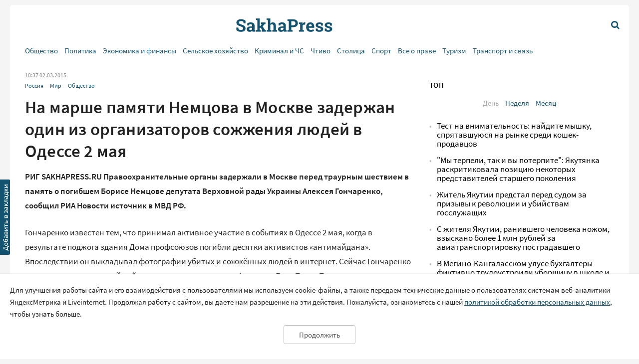

--- FILE ---
content_type: text/html; charset=UTF-8
request_url: https://sakhapress.ru/archives/194885
body_size: 10766
content:
<!DOCTYPE html>
<html lang="ru">

<head>
    <meta charset="utf-8">
    <title>      На марше памяти Немцова в Москве задержан один из организаторов сожжения людей в Одессе 2 мая | SakhaPress.ru
  </title>
    <meta name="description" content="      РИГ .RU Правоохранительные органы задержали в Москве перед траурным шествием в память о погибшем Борисе Немцове депутата Верховной рады Украины Алексея Гончаренко, сообщил РИА Новости источник в МВД РФ.  Гончаренко известен тем, что принимал активное участие в событиях в Одессе 2 мая, когда в результате поджога здания Дома профсоюзов погибли...
  ">
    <meta name="viewport" content="width=device-width, initial-scale=1">
    <meta name="yandex-verification" content="c6b337edaf8ef4c2" />
    <meta name="google-site-verification" content="y7-9fESnb7W3EC6SSG8Gg-Y4oqJRRQIyheWuz1eyYIU" />
          <link rel="canonical" href="https://sakhapress.ru/archives/194885" />
      <link rel="amphtml" href="https://sakhapress.ru/amp/archives/194885">
            <script type="application/ld+json">
	{
		"@context": "http://schema.org",
		"@type": "NewsArticle",
		"mainEntityOfPage": {
		"@type": "WebPage",
		"@id": "https://sakhapress.ru/archives/194885"
	},
	"headline": "На марше памяти Немцова в Москве задержан один из организаторов сожжения людей в Одессе 2 мая",
	"image": {
	"@type": "ImageObject",
		"url": "https://sakhapress.ru/img/logo_big_1180n620.png",
	"width": 1180,
	"height": 620
	},
"datePublished": "2015-03-02T10:37:00+09:00",
"dateModified": "2015-03-02T10:37:00+09:00",
"author": {
"@type": "Person",
"name": "SakhaPress.Ru"
},
"publisher": {
"@type": "Organization",
"name": "SakhaPress.Ru",
"logo": {
"@type": "ImageObject",
"url": "https://sakhapress.ru/img/logo_mini_168n60.png",
"width": 168,
"height": 60
}
},
"description": "РИГ .RU Правоохранительные органы задержали в Москве перед траурным шествием в память о погибшем Борисе Немцове депутата Верховной рады Украины Алексея Гончаренко, сообщил РИА Новости источник в МВД РФ.  Гончаренко известен тем, что принимал активное участие в событиях в Одессе 2 мая, когда в результате поджога здания Дома профсоюзов погибли..."
}
</script>            <meta property="og:url" content="https://sakhapress.ru/archives/194885">
 <meta property="og:type" content="article">
 <meta property="og:title" content="На марше памяти Немцова в Москве задержан один из организаторов сожжения людей в Одессе 2 мая">
  <meta property="og:image" content="https://sakhapress.ru/img/logo_big_1180n620.png">
 <meta property="og:image:width" content="1180">
 <meta property="og:image:height" content="620">
  <meta property="og:description" content="РИГ .RU Правоохранительные органы задержали в Москве перед траурным шествием в память о погибшем Борисе Немцове депутата Верховной рады Украины Алексея Гончаренко, сообщил РИА Новости источник в МВД РФ.  Гончаренко известен тем, что принимал активное участие в событиях в Одессе 2 мая, когда в результате поджога здания Дома профсоюзов погибли...">
 <meta property="og:site_name" content="Sakhapress.ru">
 <meta property="og:locale" content="ru_RU">
 <meta property="article:author" content="Sakhapress.ru">  
    <link rel="icon" href="/favicon-16.png" sizes="16x16" type="image/png">
    <link rel="icon" href="/favicon-32.png" sizes="32x32" type="image/png">
    <link rel="icon" href="/favicon-48.png" sizes="48x48" type="image/png">
    <link rel="icon" href="/favicon-62.png" sizes="62x62" type="image/png">
    <link rel="icon" href="/favicon-192.png" sizes="192x192" type="image/png">
    <link rel="alternate" type="application/rss+xml" href="http://sakhapress.ru/feed" />

    <link rel="preload" as="style" href="https://sakhapress.ru/build/assets/user-fa587cb6.css" /><link rel="modulepreload" href="https://sakhapress.ru/build/assets/user-85237fbb.js" /><link rel="stylesheet" href="https://sakhapress.ru/build/assets/user-fa587cb6.css" /><script type="module" src="https://sakhapress.ru/build/assets/user-85237fbb.js"></script>            <!-- Yandex.RTB -->
        <script>
            window.yaContextCb = window.yaContextCb || []
        </script>
        <script src="https://yandex.ru/ads/system/context.js" async></script>
    </head>

<body id='up'>
        <div>
        <a id="top" href="#up"><i class="icon icon-up-big"></i></a>
    </div>
    <a id="bookmarkme" href="#" rel="sidebar" title="SakhaPress.ru"><img alt='bookmark'
            src="/img/bookmark.png"></a>
    <div class="vFromDesktop">
		<div class="container">
		<div class="header_banner">
									<!-- Yandex.RTB R-A-81595-28 -->
<div id="yandex_rtb_R-A-81595-28"></div>
<script>window.yaContextCb.push(()=>{
  Ya.Context.AdvManager.render({
    renderTo: 'yandex_rtb_R-A-81595-28',
    blockId: 'R-A-81595-28'
  })
})</script>
					</div>
	</div>
	</div>
<div class="vBeforeDesktop">
		<div class="container">
		<div class="header_banner">
									<!-- Yandex.RTB R-A-81595-26 -->
<div id="yandex_rtb_R-A-81595-26"></div>
<script>window.yaContextCb.push(()=>{
  Ya.Context.AdvManager.render({
    renderTo: 'yandex_rtb_R-A-81595-26',
    blockId: 'R-A-81595-26'
  })
})</script>
					</div>
	</div>
	</div>
    <header class="vBeforeDesktop">
	<div class="container">
		<div class="wrapper">
			<div class="cell logo">
				<a class="link" href='/'>
					<img alt="SakhaPress Logo" src="/img/logo.png?v=3">
				</a>
			</div>
			<div class="cell alignright menu_button">
				<a href="#" class="open_menu"><i class="icon icon-menu"></i></a>
			</div>
		</div>
		<div class="menu">
	<div class="content">
		<ul class="categories_items">

						<li class="item"><a href="https://sakhapress.ru/archives/category/society"
					class="link">Общество</a></li>
						<li class="item"><a href="https://sakhapress.ru/archives/category/politics"
					class="link">Политика</a></li>
						<li class="item"><a href="https://sakhapress.ru/archives/category/economy"
					class="link">Экономика и финансы</a></li>
						<li class="item"><a href="https://sakhapress.ru/archives/category/dorogi-yakutii"
					class="link">Сельское хозяйство</a></li>
						<li class="item"><a href="https://sakhapress.ru/archives/category/criminal"
					class="link">Криминал и ЧС</a></li>
						<li class="item"><a href="https://sakhapress.ru/archives/category/read"
					class="link">Чтиво</a></li>
						<li class="item"><a href="https://sakhapress.ru/archives/category/capital"
					class="link">Столица</a></li>
						<li class="item"><a href="https://sakhapress.ru/archives/category/sport"
					class="link">Спорт</a></li>
						<li class="item"><a href="https://sakhapress.ru/archives/category/vse-o-prave"
					class="link">Все о праве</a></li>
						<li class="item"><a href="https://sakhapress.ru/archives/category/turizm"
					class="link">Туризм</a></li>
						<li class="item"><a href="https://sakhapress.ru/archives/category/discounts"
					class="link">Транспорт и связь</a></li>
			
			<li class="item search_item"><a href="https://sakhapress.ru/search" class="link"><i
						class="icon icon-search"></i>Поиск</a></li>
		</ul>
	</div>
</div>	</div>
</header>
<div class="container vFromDesktop">
	<header>
		<div class="wrapper">
			<div class="cell">

			</div>
			<div class="cell logo">
				<a class="link" href='/'>
					<div class="svg">

					</div>
				</a>
			</div>
			<div class="cell alignright menu_button">
				<a href="https://sakhapress.ru/search" class="search"><i class="icon icon-search"></i></a>
			</div>
		</div>
	</header>
</div>
<div class="container vFromDesktop">
	<div class="nav ">

		<div class="menu">
	<div class="content">
		<ul class="categories_items">

						<li class="item"><a href="https://sakhapress.ru/archives/category/society"
					class="link">Общество</a></li>
						<li class="item"><a href="https://sakhapress.ru/archives/category/politics"
					class="link">Политика</a></li>
						<li class="item"><a href="https://sakhapress.ru/archives/category/economy"
					class="link">Экономика и финансы</a></li>
						<li class="item"><a href="https://sakhapress.ru/archives/category/dorogi-yakutii"
					class="link">Сельское хозяйство</a></li>
						<li class="item"><a href="https://sakhapress.ru/archives/category/criminal"
					class="link">Криминал и ЧС</a></li>
						<li class="item"><a href="https://sakhapress.ru/archives/category/read"
					class="link">Чтиво</a></li>
						<li class="item"><a href="https://sakhapress.ru/archives/category/capital"
					class="link">Столица</a></li>
						<li class="item"><a href="https://sakhapress.ru/archives/category/sport"
					class="link">Спорт</a></li>
						<li class="item"><a href="https://sakhapress.ru/archives/category/vse-o-prave"
					class="link">Все о праве</a></li>
						<li class="item"><a href="https://sakhapress.ru/archives/category/turizm"
					class="link">Туризм</a></li>
						<li class="item"><a href="https://sakhapress.ru/archives/category/discounts"
					class="link">Транспорт и связь</a></li>
			
			<li class="item search_item"><a href="https://sakhapress.ru/search" class="link"><i
						class="icon icon-search"></i>Поиск</a></li>
		</ul>
	</div>
</div>
	</div>
</div>    <div class="container">
        <main>
                  <div class="row">
          <div class="eight columns">
              <div class="content">
                  <div class="meta">
	<span class="date">10:37 02.03.2015</span>
	</div>                  <ul class="categories_items">
		<li class="item"><a class="link" href='https://sakhapress.ru/archives/category/russia'>Россия</a></li>
		<li class="item"><a class="link" href='https://sakhapress.ru/archives/category/all_world'>Мир</a></li>
		<li class="item"><a class="link" href='https://sakhapress.ru/archives/category/society'>Общество</a></li>
	</ul>                  <h1>На марше памяти Немцова в Москве задержан один из организаторов сожжения людей в Одессе 2 мая</h1>                                    <div class="text">
	  <p><strong>РИГ SAKHAPRESS.RU Правоохранительные органы задержали в Москве перед траурным шествием в память о погибшем Борисе Немцове депутата Верховной рады Украины Алексея Гончаренко, сообщил РИА Новости источник в МВД РФ.</strong></p>  <p>Гончаренко известен тем, что принимал активное участие в событиях в Одессе 2 мая, когда в результате поджога здания Дома профсоюзов погибли десятки активистов &laquo;антимайдана&raquo;. Впоследствии он выкладывал фотографии убитых и сожжённых людей в интернет. Сейчас Гончаренко является членом крупнейшей в украинском парламенте фракции &laquo;Блок Петра Порошенко&raquo;.</p><div class="banner vFromDesktop"> 		<!-- Yandex.RTB R-A-81595-33 -->  <div id="yandex_rtb_R-A-81595-33"></div>  <script>
window.yaContextCb.push(()=>{
	Ya.Context.AdvManager.render({
		"blockId": "R-A-81595-33",
		"renderTo": "yandex_rtb_R-A-81595-33"
	})
})
</script> 	</div>  <div class="banner vBeforeDesktop"> 		<!-- Yandex.RTB R-A-81595-27 -->  <div id="yandex_rtb_R-A-81595-27"></div>  <script>window.yaContextCb.push(()=>{
	Ya.Context.AdvManager.render({
		"blockId": "R-A-81595-27",
		"renderTo": "yandex_rtb_R-A-81595-27"
	})
})
</script> 	</div>     <p>​​​​Алексей Гончаренко &mdash; cын бывшего мэра Одессы Алексея Алексеевича Костусева. Родился 16 сентября 1980 в Одессе. Одесский политик, депутат Верховной Рады Украины, б.председатель Одесского областного совета. Под его контролем находится сайт dumskaya.net, общественная организация &laquo;Качество жизни&raquo;, теле канал Думская-ТВ и др.</p>  <p>Алексей Гончаренко приехал на Куликовое Поле, видимо, с целью подтвердить свою преданность новым убеждениям Евромайдана. С целью пиара. Не вызывает сомнений, что он приветствовал все происходящее, подстрекал к расправе. О своем участии в расправе на Куликовом поле Гончаренко сам рассказал в прямом эфире телеканала &laquo;Украина&raquo;. Он заявил: &laquo;Мы очистили Куликово поле от сепаратистов&raquo;. Далее он описывает события как непосредственный участник событий, что послужило поводом обвинить Алексея Гончаренко в организации массовых беспорядков 2 мая.</p>    <p>Уже ночью, когда пожар угас Гончаренко был среди тех, кто производил осмотр и зачистку внутри Дома Профсоюзов. Свои фото на фоне трупов он выложил в социальные сети. Но когда стало понятно, что массовое убийство одесситов не было поддержано ни в Одессе ни во всем мире, он удалил фотографии и сделал заявление, где пытался себя оправдать.</p>
	</div>                                                                        <div class="banner vFromDesktop">
		<!-- Yandex.RTB R-A-81595-33 -->
<div id="yandex_rtb_R-A-81595-33"></div>
<script>
window.yaContextCb.push(()=>{
	Ya.Context.AdvManager.render({
		"blockId": "R-A-81595-33",
		"renderTo": "yandex_rtb_R-A-81595-33"
	})
})
</script>
	</div>

<div class="banner vBeforeDesktop">
		<!-- Yandex.RTB R-A-81595-25 -->
<div id="yandex_rtb_R-A-81595-25"></div>
<script type="text/javascript">
    (function(w, d, n, s, t) {
        w[n] = w[n] || [];
        w[n].push(function() {
            Ya.Context.AdvManager.render({
                blockId: "R-A-81595-25",
                renderTo: "yandex_rtb_R-A-81595-25",
                async: true
            });
        });
        t = d.getElementsByTagName("script")[0];
        s = d.createElement("script");
        s.type = "text/javascript";
        s.src = "//an.yandex.ru/system/context.js";
        s.async = true;
        t.parentNode.insertBefore(s, t);
    })(this, this.document, "yandexContextAsyncCallbacks");
</script>
	</div>
                  <a class="dft_button" href='#comments'>
  	Прокомментировать
  </a>
                    <a class="telegram_link" rel="nofollow" href='https://t.me/sakhapress1'><i class="icon icon-telegram"></i>Наш канал в Telegram</a>                  <div class="share">
	<script src="https://yastatic.net/es5-shims/0.0.2/es5-shims.min.js"></script>
	<script src="https://yastatic.net/share2/share.js"></script>
	<div class="ya-share2" data-services="vkontakte,odnoklassniki,twitter,whatsapp,telegram"></div>
</div>                  <div id="comments" class="comments">
	<div class="items">
						<h2 style="display: none">Комментарии</h2>
					</div>
	<h2>Добавить комментарий</h2>
<form action="https://sakhapress.ru/comments/store" method='post' id="create_comment">
	<div class="form_group">
		<label class="author" for="comment_author">Имя</label>
		<input required="required" id="comment_author" type="text" name="author" value="">
	</div>
	<div class="form_group">
		<label class="comment" for="comment_text">Ваш комментарий</label>
		<textarea required="required" id='comment_text' class="u-full-width" name='text'></textarea>
	</div> 
	<div class="form_group meta">
		<input id="email" type="text" name="email" value="">
		<input id="comment_time" type="hidden" name="comment_time" value="[base64]">
		<input type="hidden" name="_token" value="2mUxyiz5ETQvAafPMZ0Z3g9h68PvVVpd1sHztFgh">
		<input type="hidden" name="post_id" value="194885">
	</div>
	<div class="alignright">
		<input id='submit_comment' class="button-primary" type="submit" value="Отправить">
	</div>
</form></div>
                                        <div>
<!-- Yandex Native Ads C-A-81595-31 -->
<div id="yandex_rtb_C-A-81595-31"></div>
<script>window.yaContextCb.push(()=>{
  Ya.Context.AdvManager.renderWidget({
    renderTo: 'yandex_rtb_C-A-81595-31',
    blockId: 'C-A-81595-31'
  })
})</script>

</div>                      <div class="day_themes">
    <h2>Это актуально!</h2>
            <div class="row">
                            <div class="four columns">
                    <div class="theme">
                                                    <div class="image">
                                <a href="https://sakhapress.ru/archives/308924">
                                    <img alt="Тест на эрудицию: 10 каверзных вопросов, с которыми справляются лишь единицы" src="/thumbnails/400/250/wp-content/uploads/2026/01/rY8eAxCKRY.jpg">
                                </a>
                            </div>
                                                <div class="title">
                            <a class="link bold" href="https://sakhapress.ru/archives/308924">Тест на эрудицию: 10 каверзных вопросов, с которыми справляются лишь единицы</a>
                        </div>
                    </div>
                </div>
                            <div class="four columns">
                    <div class="theme">
                                                    <div class="image">
                                <a href="https://sakhapress.ru/archives/308923">
                                    <img alt="Бросьте вызов своему мозгу! Найдите отличие на картинке с овечкой за 10 секунд" src="/thumbnails/400/250/wp-content/uploads/2026/01/zJqhHfj1k6.jpg">
                                </a>
                            </div>
                                                <div class="title">
                            <a class="link bold" href="https://sakhapress.ru/archives/308923">Бросьте вызов своему мозгу! Найдите отличие на картинке с овечкой за 10 секунд</a>
                        </div>
                    </div>
                </div>
                            <div class="four columns">
                    <div class="theme">
                                                    <div class="image">
                                <a href="https://sakhapress.ru/archives/308922">
                                    <img alt="Проверка знаний ПДД: обязывающие и информационные знаки, правила для населённых пунктов" src="/thumbnails/400/250/wp-content/uploads/2026/01/h89IwZfiZD.jpg">
                                </a>
                            </div>
                                                <div class="title">
                            <a class="link bold" href="https://sakhapress.ru/archives/308922">Проверка знаний ПДД: обязывающие и информационные знаки, правила для населённых пунктов</a>
                        </div>
                    </div>
                </div>
                    </div>
            <div class="row">
                            <div class="four columns">
                    <div class="theme">
                                                    <div class="image">
                                <a href="https://sakhapress.ru/archives/308921">
                                    <img alt="Гороскоп на 23 января: Время для смелых планов и важных разговоров" src="/thumbnails/400/250/wp-content/uploads/2026/01/jclkJkN2UY.jpg">
                                </a>
                            </div>
                                                <div class="title">
                            <a class="link bold" href="https://sakhapress.ru/archives/308921">Гороскоп на 23 января: Время для смелых планов и важных разговоров</a>
                        </div>
                    </div>
                </div>
                            <div class="four columns">
                    <div class="theme">
                                                    <div class="image">
                                <a href="https://sakhapress.ru/archives/308920">
                                    <img alt="ВМС Франции задержали в Средиземном море танкер с российской нефтью. Судно перенаправлено в другой порт" src="/thumbnails/400/250/wp-content/uploads/2026/01/N9JK4wYklB.jpg">
                                </a>
                            </div>
                                                <div class="title">
                            <a class="link bold" href="https://sakhapress.ru/archives/308920">ВМС Франции задержали в Средиземном море танкер с российской нефтью. Судно перенаправлено в другой порт</a>
                        </div>
                    </div>
                </div>
                            <div class="four columns">
                    <div class="theme">
                                                    <div class="image">
                                <a href="https://sakhapress.ru/archives/308906">
                                    <img alt="Тест на внимательность: найдите мышку, спрятавшуюся на рынке среди кошек-продавцов" src="/thumbnails/400/250/wp-content/uploads/2026/01/KO00aAKxis.jpg">
                                </a>
                            </div>
                                                <div class="title">
                            <a class="link bold" href="https://sakhapress.ru/archives/308906">Тест на внимательность: найдите мышку, спрятавшуюся на рынке среди кошек-продавцов</a>
                        </div>
                    </div>
                </div>
                    </div>
    
</div>
                                </div>
          </div>
          <div class="four columns">
              <div class="banner vFromDesktop">
		<!-- Yandex.RTB R-A-81595-29 -->
<div id="yandex_rtb_R-A-81595-29"></div>
<script>window.yaContextCb.push(()=>{
  Ya.Context.AdvManager.render({
    renderTo: 'yandex_rtb_R-A-81595-29',
    blockId: 'R-A-81595-29'
  })
})</script>
	</div>

<div class="top">
 	<h2>ТОП</h2>
 	<ul class="switcher">  
 		<li><a id="popular_day" class="current item" href="#">День</a></li> 
 		<li><a id="popular_week" class="item" href="#">Неделя</a></li>  
 		<li><a id="popular_month" class="item" href="#">Месяц</a></li> 
 	</ul>
 	<ul class="items popular_day">
 		 
 		<li class="item"><a class="link" href="https://sakhapress.ru/archives/308906">Тест на внимательность: найдите мышку, спрятавшуюся на рынке среди кошек-продавцов</a></li>
 		 
 		<li class="item"><a class="link" href="https://sakhapress.ru/archives/308899">&quot;Мы терпели, так и вы потерпите&quot;: Якутянка раскритиковала позицию некоторых представителей старшего поколения</a></li>
 		 
 		<li class="item"><a class="link" href="https://sakhapress.ru/archives/308902">Житель Якутии предстал перед судом за призывы к революции и убийствам госслужащих</a></li>
 		 
 		<li class="item"><a class="link" href="https://sakhapress.ru/archives/308901">С жителя Якутии, ранившего человека ножом, взыскано более 1 млн рублей за авиатранспортировку пострадавшего</a></li>
 		 
 		<li class="item"><a class="link" href="https://sakhapress.ru/archives/308897">В Мегино-Кангаласском улусе бухгалтеры фиктивно трудоустроили уборщицу в школе и совершили хищение более 2,6 млн рублей</a></li>
 		 	</ul>
 	<ul style="display: none" class="items popular_week">
 		 
 		<li class="item"><a class="link" href="https://sakhapress.ru/archives/308801">Ужин для зайчат: найдите одно отличие на картинке</a></li>
 		 
 		<li class="item"><a class="link" href="https://sakhapress.ru/archives/308785">Тест для эрудитов: Сможете набрать 10/10 и доказать, что ваши знания выше среднего?</a></li>
 		 
 		<li class="item"><a class="link" href="https://sakhapress.ru/archives/308775">Тест на внимательность для детей и взрослых: Найдите спрятавшегося червячка на картинке за 5 секунд</a></li>
 		 
 		<li class="item"><a class="link" href="https://sakhapress.ru/archives/308833">Тест по живописи: Узнай шедевр с одного взгляда -- сможешь назвать все картины русских художников?</a></li>
 		 
 		<li class="item"><a class="link" href="https://sakhapress.ru/archives/308805">Тест по забытым блюдам советской кухни на 11/11: Вы точно ели это в СССР?</a></li>
 		 	</ul>
 	<ul style="display: none" class="items popular_month">
 		 
 		<li class="item"><a class="link" href="https://sakhapress.ru/archives/308671">Забавная головоломка: найдите одно отличие между двумя котиками</a></li>
 		 
 		<li class="item"><a class="link" href="https://sakhapress.ru/archives/308658">Найди одно отличие: милая головоломка для разминки мозга</a></li>
 		 
 		<li class="item"><a class="link" href="https://sakhapress.ru/archives/308801">Ужин для зайчат: найдите одно отличие на картинке</a></li>
 		 
 		<li class="item"><a class="link" href="https://sakhapress.ru/archives/308642">Тест для знатоков: 8 вопросов о жизни в СССР, на которые легко ответили бы только свидетели той эпохи</a></li>
 		 
 		<li class="item"><a class="link" href="https://sakhapress.ru/archives/308464">Тест на внимательность: найдите кошечку с телефоном за 5 секунд!</a></li>
 		 	</ul>
 </div><div class="banner vFromDesktop">
		<!-- Yandex.RTB R-A-81595-19 -->
<div id="yandex_rtb_R-A-81595-19"></div>
<script>
window.yaContextCb.push(() => {
    Ya.Context.AdvManager.render({
        "blockId": "R-A-81595-19",
        "renderTo": "yandex_rtb_R-A-81595-19"
    })
})
</script>
	</div>

    <div class="last_news">
	<h2>Свежие новости</h2>
	<ul class="items">
				<li class="item"><a class="link" href="https://sakhapress.ru/archives/308919">График ремонтных работ энергетиков на период с 23 января по 10 февраля</a></li>
				<li class="item"><a class="link" href="https://sakhapress.ru/archives/308918">Инспекторы ГИБДД спасли замерзающего дальнобойщика с отказавшими тормозами в Якутии</a></li>
				<li class="item"><a class="link" href="https://sakhapress.ru/archives/308917">Штраф 200 тысяч рублей и конфискация авто за повторное вождение в пьяном виде</a></li>
				<li class="item"><a class="link" href="https://sakhapress.ru/archives/308916">В Томпонском районе состоялись районные соревнования по волейболу среди образовательных организаций</a></li>
			</ul>
</div><div class="social_networks">
 	<h2>SakhaPress в соцсетях</h2>
 	<div class="row">
 		<div class="six columns">
 			<ul class="items">
 				<li class="item"><a rel="nofollow" target="_blank" href="https://vk.com/sakhapress24" class='link vk'><i class="icon icon-vkontakte"></i>Вконтакте</a></li>
                <li class="item"><a rel="nofollow" target="_blank" href="https://www.youtube.com/channel/UCXHa7v9RRb8ybLW5rwh2gKg?view_as=subscriber" class='link youtube'><i class="icon icon-youtube-play"></i>YouTube</a></li>
                <li class="item"><a rel="nofollow" target="_blank" href="https://ok.ru/sakhapress" class='link ok'><i class="icon icon-odnoklassniki"></i>Одноклассники</a></li>
 			</ul>
 		</div>
 		<div class="six columns">
 			<ul class="items">
 				<li class="item"><a rel="nofollow" target="_blank" href="https://t.me/sakhapress1" class='link telegram'><i class="icon icon-telegram"></i>Telegram</a></li>
 				<li class="item"><a rel="nofollow" target="_blank" href="https://chat.whatsapp.com/De97XpzT3701bPaTScsuqp" class='link whatsapp'><i class="icon icon-whatsapp"></i>WhatsApp</a></li>
 			</ul>
 		</div>
 	</div>
 </div>

 <!--<a rel="nofollow" class="dft_button" href='https://www.instagram.com/sakhapress1/'><i class="icon icon-instagram"></i>Присоединиться</a>-->
<div class='weather vFromDesktop'>
	<h2>Погода</h2>
	<div class="informer">
		<a href="https://clck.yandex.ru/redir/dtype=stred/pid=7/cid=1228/*https://yandex.ru/pogoda/74" target="_blank"><img class="lozad" data-src="https://info.weather.yandex.net/74/2_white.ru.png?domain=ru" border="0" alt="Яндекс.Погода"/><img width="1" height="1" src="https://clck.yandex.ru/click/dtype=stred/pid=7/cid=1227/*https://img.yandex.ru/i/pix.gif" alt="" border="0"/></a>
	</div>
</div><noindex>
<div class='currency vFromDesktop'>
	<h2>Курс валют</h2>
<iframe class="lozad" style="width:100%;border:0;overflow:hidden;background-color:transparent;height:235px" scrolling="no" data-src="https://fortrader.org/informers/getInformer?st=1&cat=7&title=%D0%9A%D1%83%D1%80%D1%81%D1%8B%20%D0%B2%D0%B0%D0%BB%D1%8E%D1%82%20%D0%A6%D0%91%20%D0%A0%D0%A4&texts=%7B%22toolTitle%22%3A%22%D0%92%D0%B0%D0%BB%D1%8E%D1%82%D0%B0%22%2C%22todayCourse%22%3A%22RUB%22%7D&mult=1&showGetBtn=0&hideHeader=0&hideDate=0&w=0&codes=1&colors=false&items=2%2C21&columns=todayCourse&toCur=11111"></iframe>
</div>
</noindex>          </div>
      </div>
          </main>
    </div>
    <div class="container">
	<footer>
		<div class="row">
			<div class="four columns">
				<ul class="items">
					<li class="item"><span class="age">18+</span> Все права защищены.</li>
					<li class="item">Сетевое издание Sakhapress зарегистрировано в Федеральной службе по надзору в сфере связи, информационных технологий и массовых коммуникаций (Роскомнадзор) 29 мая 2017 года. Свидетельство о регистрации Эл № ФС77-69888.</li>
				</ul>
			</div> 
			<div class="four columns">
				<ul class="items">
					<li class="item">Использование текстовых и иных материалов с сайта Сетевого издания Sakhapress на иных ресурсах в сети Интернет и в социальных сетях разрешается только с письменного согласия редакции Sakhapress и гиперссылкой на сайт Sakhapress.</li>
					<li class="item">В сетевом издании Sakhapress возможны упоминания <a class="link" href="https://minjust.gov.ru/ru/activity/directions/998/">иноагентов</a> и
					<a class="link" href="https://minjust.gov.ru/ru/documents/7822/">запрещенных организаций</a>. Списки пополняются.
					Организация Metа, ее продукты Instagram и Facebook запрещены в РФ за экстремизм.</li>
					<li class="item">Разработка сайта: <a style="text-decoration: none; color: white" href='https://iolky.ru/'><span style="color: #7f9cf5 ">io</span>lky</a></li>
				</ul>
			</div>
			<div class="four columns">
				<ul class="items">
					<li class="item">Главный редактор: Яровиков А.Д.</li>
					<li class="item">Учредитель: ИП "Мурсакулова Э.М."</li>
					<li class="item">Телефон редакции: +7-914-273-40-15</li>
					<li class="item">E-mail редакции: sakhapress@mail.ru</li>
				</ul>
			</div>
		</div>
		<div class="row">
			<div class="four columns">
				<ul class="items">
					<li class="item"><a class="link" href='/page/rules'>Правила сайта</a></li>
					<li class="item"><a class="link" href='/page/politika-obrabotki-personalnyh-dannyh'>Политика обработки персональных данных</a></li>
					<li class="item"><a class="link" href='/page/prays-list'>Размещение рекламы</a></li>
					<li class="item"><a class="link" href='/page/kontakty'>Контакты</a></li>
				</ul>
			</div>
			<div class="eight columns">
					<!--LiveInternet counter--><script type="text/javascript">
document.write('<a href="//www.liveinternet.ru/click" '+
'target="_blank"><img src="//counter.yadro.ru/hit?t44.6;r'+
escape(document.referrer)+((typeof(screen)=='undefined')?'':
';s'+screen.width+''+screen.height+''+(screen.colorDepth?
screen.colorDepth:screen.pixelDepth))+';u'+escape(document.URL)+
';h'+escape(document.title.substring(0,150))+';'+Math.random()+
'" alt="" title="LiveInternet" '+
'border="0" width="31" height="31"><\/a>')
</script><!--/LiveInternet-->

<!-- Yandex.Metrika counter -->
<script type="text/javascript" >
   (function(m,e,t,r,i,k,a){m[i]=m[i]||function(){(m[i].a=m[i].a||[]).push(arguments)};
   m[i].l=1*new Date();k=e.createElement(t),a=e.getElementsByTagName(t)[0],k.async=1,k.src=r,a.parentNode.insertBefore(k,a)})
   (window, document, "script", "https://mc.yandex.ru/metrika/tag.js", "ym");

   ym(51179711, "init", {
        clickmap:true,
        trackLinks:true,
        accurateTrackBounce:true
   });
</script>
<noscript><div><img src="https://mc.yandex.ru/watch/51179711" style="position:absolute; left:-9999px;" alt="" /></div></noscript>
<!-- /Yandex.Metrika counter -->

			</div>
		</div>
		
	</footer>
</div>    <div id="personal_data_policy_card" style="display: none;">
        <p>Для улучшения работы сайта и его взаимодействия с пользователями мы используем cookie-файлы, а также передаем
            технические данные о пользователях системам веб-аналитики ЯндексМетрика и Liveinternet. Продолжая работу с
            сайтом, вы даете нам разрешение на эти действия. Пожалуйста, ознакомьтесь с нашей <a
                href="https://sakhapress.ru/page/politika-obrabotki-personalnyh-dannyh">политикой обработки персональных
                данных</a>, чтобы узнать больше.</p>
        <div class="button_container"><button>Продолжить</button></div>
    </div>
    <!-- Yandex.RTB R-A-81595-34 -->
    <script>
        window.yaContextCb.push(() => {
            Ya.Context.AdvManager.render({
                "blockId": "R-A-81595-34",
                "type": "fullscreen",
                "platform": "touch"
            })
        })
    </script>
</body>

</html>
